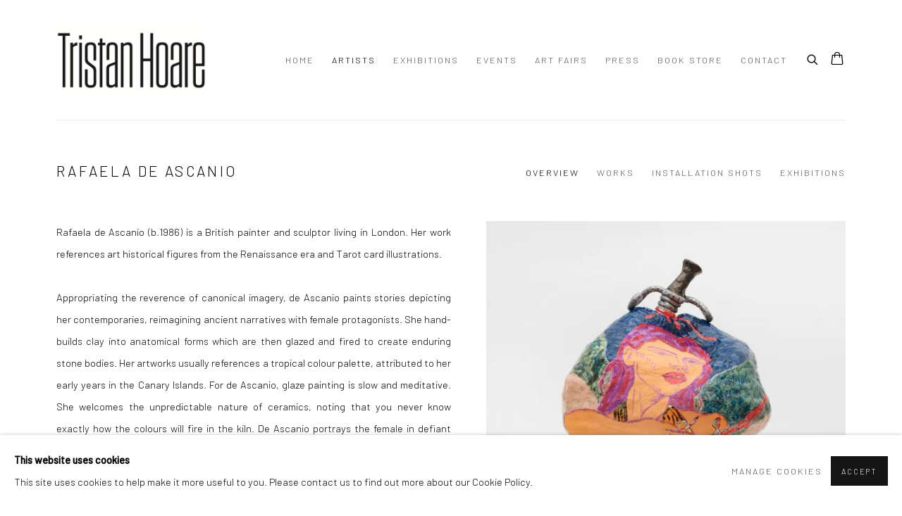

--- FILE ---
content_type: text/html; charset=utf-8
request_url: https://tristanhoaregallery.co.uk/artists/376-rafaela-de-ascanio/overview/
body_size: 9784
content:



                        
    <!DOCTYPE html>
    <!-- Site by Artlogic - https://artlogic.net -->
    <html lang="en">
        <head>
            <meta charset="utf-8">
            <title>Rafaela De Ascanio - Overview | Tristan Hoare Gallery</title>
        <meta property="og:site_name" content="Tristan Hoare Gallery" />
        <meta property="og:title" content="Rafaela De Ascanio - Overview" />
        <meta property="og:description" content="Rafaela de Ascanio (b.1986) is a British painter and sculptor living in London. Her work references art historical figures from the Renaissance era and Tarot card illustrations. Appropriating the reverence of canonical imagery, de Ascanio paints stories depicting her contemporaries, reimagining ancient narratives with female protagonists. She hand-builds clay into..." />
        <meta property="og:image" content="https://artlogic-res.cloudinary.com/w_1200,h_630,c_fill,f_auto,fl_lossy,q_auto/ws-tristanhoaregallery/usr/images/artists/group_images_override/items/8e/8ecd1cc6221a424cbd5e83bcdd878e94/cherry-84.jpg" />
        <meta property="og:image:width" content="1200" />
        <meta property="og:image:height" content="630" />
        <meta property="twitter:card" content="summary_large_image">
        <meta property="twitter:url" content="https://tristanhoaregallery.co.uk/artists/376-rafaela-de-ascanio/overview/">
        <meta property="twitter:title" content="Rafaela De Ascanio - Overview">
        <meta property="twitter:description" content="Rafaela de Ascanio (b.1986) is a British painter and sculptor living in London. Her work references art historical figures from the Renaissance era and Tarot card illustrations. Appropriating the reverence of canonical imagery, de Ascanio paints stories depicting her contemporaries, reimagining ancient narratives with female protagonists. She hand-builds clay into...">
        <meta property="twitter:text:description" content="Rafaela de Ascanio (b.1986) is a British painter and sculptor living in London. Her work references art historical figures from the Renaissance era and Tarot card illustrations. Appropriating the reverence of canonical imagery, de Ascanio paints stories depicting her contemporaries, reimagining ancient narratives with female protagonists. She hand-builds clay into...">
        <meta property="twitter:image" content="https://artlogic-res.cloudinary.com/w_1200,h_630,c_fill,f_auto,fl_lossy,q_auto/ws-tristanhoaregallery/usr/images/artists/group_images_override/items/8e/8ecd1cc6221a424cbd5e83bcdd878e94/cherry-84.jpg">
        <link rel="canonical" href="https://tristanhoaregallery.co.uk/artists/376-rafaela-de-ascanio/overview/" />
        <meta name="google" content="notranslate" />
            <meta name="description" content="Rafaela de Ascanio (b.1986) is a British painter and sculptor living in London. Her work references art historical figures from the Renaissance era and Tarot card illustrations. Appropriating the reverence of canonical imagery, de Ascanio paints stories depicting her contemporaries, reimagining ancient narratives with female protagonists. She hand-builds clay into..." />
            <meta name="publication_date" content="2018-04-27 13:50:01" />
            <meta name="generator" content="Artlogic CMS - https://artlogic.net" />
            
            <meta name="accessibility_version" content="1.1"/>
            
            
                <meta name="viewport" content="width=device-width, minimum-scale=0.5, initial-scale=1.0" />

            

<link rel="icon" href="/images/favicon.ico" type="image/x-icon" />
<link rel="shortcut icon" href="/images/favicon.ico" type="image/x-icon" />

<meta name="application-name" content="Tristan Hoare Gallery"/>
<meta name="msapplication-TileColor" content="#ffffff"/>
            
            
            
                <link rel="stylesheet" media="print" href="/lib/g/2.0/styles/print.css">
                <link rel="stylesheet" media="print" href="/styles/print.css">

            <script>
            (window.Promise && window.Array.prototype.find) || document.write('<script src="/lib/js/polyfill/polyfill_es6.min.js"><\/script>');
            </script>


            
		<link data-context="helper" rel="stylesheet" type="text/css" href="/lib/webfonts/font-awesome/font-awesome-4.6.3/css/font-awesome.min.css?c=27042050002205&g=0db8c630684797ead0914d86a321b3a3"/>
		<link data-context="helper" rel="stylesheet" type="text/css" href="/lib/archimedes/styles/archimedes-frontend-core.css?c=27042050002205&g=0db8c630684797ead0914d86a321b3a3"/>
		<link data-context="helper" rel="stylesheet" type="text/css" href="/lib/archimedes/styles/accessibility.css?c=27042050002205&g=0db8c630684797ead0914d86a321b3a3"/>
		<link data-context="helper" rel="stylesheet" type="text/css" href="/lib/jquery/1.12.4/plugins/jquery.archimedes-frontend-core-plugins-0.1.css?c=27042050002205&g=0db8c630684797ead0914d86a321b3a3"/>
		<link data-context="helper" rel="stylesheet" type="text/css" href="/lib/jquery/1.12.4/plugins/fancybox-2.1.3/jquery.fancybox.css?c=27042050002205&g=0db8c630684797ead0914d86a321b3a3"/>
		<link data-context="helper" rel="stylesheet" type="text/css" href="/lib/jquery/1.12.4/plugins/fancybox-2.1.3/jquery.fancybox.artlogic.css?c=27042050002205&g=0db8c630684797ead0914d86a321b3a3"/>
		<link data-context="helper" rel="stylesheet" type="text/css" href="/lib/jquery/1.12.4/plugins/slick-1.8.1/slick.css?c=27042050002205&g=0db8c630684797ead0914d86a321b3a3"/>
		<link data-context="helper" rel="stylesheet" type="text/css" href="/lib/jquery/plugins/pageload/1.1/jquery.pageload.1.1.css?c=27042050002205&g=0db8c630684797ead0914d86a321b3a3"/>
		<link data-context="helper" rel="stylesheet" type="text/css" href="/core/dynamic_base.css?c=27042050002205&g=0db8c630684797ead0914d86a321b3a3"/>
		<link data-context="helper" rel="stylesheet" type="text/css" href="/core/dynamic_main.css?c=27042050002205&g=0db8c630684797ead0914d86a321b3a3"/>
		<link data-context="helper" rel="stylesheet" type="text/css" href="/core/user_custom.css?c=27042050002205&g=0db8c630684797ead0914d86a321b3a3"/>
		<link data-context="helper" rel="stylesheet" type="text/css" href="/core/dynamic_responsive.css?c=27042050002205&g=0db8c630684797ead0914d86a321b3a3"/>
		<link data-context="helper" rel="stylesheet" type="text/css" href="/lib/webfonts/artlogic-site-icons/artlogic-site-icons-1.0/artlogic-site-icons.css?c=27042050002205&g=0db8c630684797ead0914d86a321b3a3"/>
		<link data-context="helper" rel="stylesheet" type="text/css" href="/lib/jquery/plugins/plyr/3.5.10/plyr.css?c=27042050002205&g=0db8c630684797ead0914d86a321b3a3"/>
		<link data-context="helper" rel="stylesheet" type="text/css" href="/lib/styles/fouc_prevention.css?c=27042050002205&g=0db8c630684797ead0914d86a321b3a3"/>
<!-- add crtical css to improve performance -->
		<script data-context="helper"  src="/lib/jquery/1.12.4/jquery-1.12.4.min.js?c=27042050002205&g=0db8c630684797ead0914d86a321b3a3"></script>
		<script data-context="helper" defer src="/lib/g/2.0/scripts/webpack_import_helpers.js?c=27042050002205&g=0db8c630684797ead0914d86a321b3a3"></script>
		<script data-context="helper" defer src="/lib/jquery/1.12.4/plugins/jquery.browser.min.js?c=27042050002205&g=0db8c630684797ead0914d86a321b3a3"></script>
		<script data-context="helper" defer src="/lib/jquery/1.12.4/plugins/jquery.easing.min.js?c=27042050002205&g=0db8c630684797ead0914d86a321b3a3"></script>
		<script data-context="helper" defer src="/lib/jquery/1.12.4/plugins/jquery.archimedes-frontend-core-plugins-0.1.js?c=27042050002205&g=0db8c630684797ead0914d86a321b3a3"></script>
		<script data-context="helper" defer src="/lib/jquery/1.12.4/plugins/jquery.fitvids.js?c=27042050002205&g=0db8c630684797ead0914d86a321b3a3"></script>
		<script data-context="helper" defer src="/core/dynamic.js?c=27042050002205&g=0db8c630684797ead0914d86a321b3a3"></script>
		<script data-context="helper" defer src="/lib/archimedes/scripts/archimedes-frontend-core.js?c=27042050002205&g=0db8c630684797ead0914d86a321b3a3"></script>
		<script data-context="helper" defer src="/lib/archimedes/scripts/archimedes-frontend-modules.js?c=27042050002205&g=0db8c630684797ead0914d86a321b3a3"></script>
		<script data-context="helper" type="module"  traceurOptions="--async-functions" src="/lib/g/2.0/scripts/galleries_js_loader__mjs.js?c=27042050002205&g=0db8c630684797ead0914d86a321b3a3"></script>
		<script data-context="helper" defer src="/lib/g/2.0/scripts/feature_panels.js?c=27042050002205&g=0db8c630684797ead0914d86a321b3a3"></script>
		<script data-context="helper" defer src="/lib/g/themes/aperture/2.0/scripts/script.js?c=27042050002205&g=0db8c630684797ead0914d86a321b3a3"></script>
		<script data-context="helper" defer src="/lib/archimedes/scripts/json2.js?c=27042050002205&g=0db8c630684797ead0914d86a321b3a3"></script>
		<script data-context="helper" defer src="/lib/archimedes/scripts/shop.js?c=27042050002205&g=0db8c630684797ead0914d86a321b3a3"></script>
		<script data-context="helper" defer src="/lib/archimedes/scripts/recaptcha.js?c=27042050002205&g=0db8c630684797ead0914d86a321b3a3"></script>
            
            

            
                


    <script>
        function get_cookie_preference(category) {
            result = false;
            try {
                var cookie_preferences = localStorage.getItem('cookie_preferences') || "";
                if (cookie_preferences) {
                    cookie_preferences = JSON.parse(cookie_preferences);
                    if (cookie_preferences.date) {
                        var expires_on = new Date(cookie_preferences.date);
                        expires_on.setDate(expires_on.getDate() + 365);
                        console.log('cookie preferences expire on', expires_on.toISOString());
                        var valid = expires_on > new Date();
                        if (valid && cookie_preferences.hasOwnProperty(category) && cookie_preferences[category]) {
                            result = true;
                        }
                    }
                }
            }
            catch(e) {
                console.warn('get_cookie_preference() failed');
                return result;
            }
            return result;
        }

        window.google_analytics_init = function(page){
            var collectConsent = true;
            var useConsentMode = false;
            var analyticsProperties = ['UA-165712960-22'];
            var analyticsCookieType = 'statistics';
            var disableGa = false;
            var sendToArtlogic = true;
            var artlogicProperties = {
                'UA': 'UA-157296318-1',
                'GA': 'G-GLQ6WNJKR5',
            };

            analyticsProperties = analyticsProperties.concat(Object.values(artlogicProperties));

            var uaAnalyticsProperties = analyticsProperties.filter((p) => p.startsWith('UA-'));
            var ga4AnalyticsProperties = analyticsProperties.filter((p) => p.startsWith('G-')).concat(analyticsProperties.filter((p) => p.startsWith('AW-')));

            if (collectConsent) {
                disableGa = !get_cookie_preference(analyticsCookieType);

                for (var i=0; i < analyticsProperties.length; i++){
                    var key = 'ga-disable-' + analyticsProperties[i];

                    window[key] = disableGa;
                }

                if (disableGa) {
                    if (document.cookie.length) {
                        var cookieList = document.cookie.split(/; */);

                        for (var i=0; i < cookieList.length; i++) {
                            var splitCookie = cookieList[i].split('='); //this.split('=');

                            if (splitCookie[0].indexOf('_ga') == 0 || splitCookie[0].indexOf('_gid') == 0 || splitCookie[0].indexOf('__utm') == 0) {
                                //h.deleteCookie(splitCookie[0]);
                                var domain = location.hostname;
                                var cookie_name = splitCookie[0];
                                document.cookie =
                                    cookie_name + "=" + ";path=/;domain="+domain+";expires=Thu, 01 Jan 1970 00:00:01 GMT";
                                // now delete the version without a subdomain
                                domain = domain.split('.');
                                domain.shift();
                                domain = domain.join('.');
                                document.cookie =
                                    cookie_name + "=" + ";path=/;domain="+domain+";expires=Thu, 01 Jan 1970 00:00:01 GMT";
                            }
                        }
                    }
                }
            }

            if (uaAnalyticsProperties.length) {
                (function(i,s,o,g,r,a,m){i['GoogleAnalyticsObject']=r;i[r]=i[r]||function(){
                (i[r].q=i[r].q||[]).push(arguments)},i[r].l=1*new Date();a=s.createElement(o),
                m=s.getElementsByTagName(o)[0];a.async=1;a.src=g;m.parentNode.insertBefore(a,m)
                })(window,document,'script','//www.google-analytics.com/analytics.js','ga');


                if (!disableGa) {
                    var anonymizeIps = false;

                    for (var i=0; i < uaAnalyticsProperties.length; i++) {
                        var propertyKey = '';

                        if (i > 0) {
                            propertyKey = 'tracker' + String(i + 1);
                        }

                        var createArgs = [
                            'create',
                            uaAnalyticsProperties[i],
                            'auto',
                        ];

                        if (propertyKey) {
                            createArgs.push({'name': propertyKey});
                        }

                        ga.apply(null, createArgs);

                        if (anonymizeIps) {
                            ga('set', 'anonymizeIp', true);
                        }

                        var pageViewArgs = [
                            propertyKey ? propertyKey + '.send' : 'send',
                            'pageview'
                        ]

                        if (page) {
                            pageViewArgs.push(page)
                        }

                        ga.apply(null, pageViewArgs);
                    }

                    if (sendToArtlogic) {
                        ga('create', 'UA-157296318-1', 'auto', {'name': 'artlogic_tracker'});

                        if (anonymizeIps) {
                            ga('set', 'anonymizeIp', true);
                        }

                        var pageViewArgs = [
                            'artlogic_tracker.send',
                            'pageview'
                        ]

                        if (page) {
                            pageViewArgs.push(page)
                        }

                        ga.apply(null, pageViewArgs);
                    }
                }
            }

            if (ga4AnalyticsProperties.length) {
                if (!disableGa || useConsentMode) {
                    (function(d, script) {
                        script = d.createElement('script');
                        script.type = 'text/javascript';
                        script.async = true;
                        script.src = 'https://www.googletagmanager.com/gtag/js?id=' + ga4AnalyticsProperties[0];
                        d.getElementsByTagName('head')[0].appendChild(script);
                    }(document));

                    window.dataLayer = window.dataLayer || [];
                    window.gtag = function (){dataLayer.push(arguments);}
                    window.gtag('js', new Date());

                    if (useConsentMode) {
                        gtag('consent', 'default', {
                            'ad_storage': 'denied',
                            'analytics_storage': 'denied',
                            'functionality_storage': 'denied',
                            'personalization_storage': 'denied',
                            'security': 'denied',
                        });

                        if (disableGa) {
                            // If this has previously been granted, it will need set back to denied (ie on cookie change)
                            gtag('consent', 'update', {
                                'analytics_storage': 'denied',
                            });
                        } else {
                            gtag('consent', 'update', {
                                'analytics_storage': 'granted',
                            });
                        }
                    }

                    for (var i=0; i < ga4AnalyticsProperties.length; i++) {
                        window.gtag('config', ga4AnalyticsProperties[i]);
                    }

                }
            }
        }

        var waitForPageLoad = true;

        if (waitForPageLoad) {
            window.addEventListener('load', function() {
                window.google_analytics_init();
                window.archimedes.archimedes_core.analytics.init();
            });
        } else {
            window.google_analytics_init();
        }
    </script>

            
            
            
            <noscript> 
                <style>
                    body {
                        opacity: 1 !important;
                    }
                </style>
            </noscript>
        </head>
        
        
        
        <body class="section-artists page-artists site-responsive responsive-top-size-1023 responsive-nav-slide-nav responsive-nav-side-position-fullscreen responsive-layout-forced-lists responsive-layout-forced-image-lists responsive-layout-forced-tile-lists analytics-track-all-links site-lib-version-2-0 scroll_sub_nav_enabled responsive_src_image_sizing hero_heading_title_position_overlay page-param-376-rafaela-de-ascanio page-param-id-376 page-param-overview page-param-type-artist_id page-param-type-subsection  layout-fixed-header site-type-template pageload-splash-pause pageload-ajax-navigation-active layout-animation-enabled layout-lazyload-enabled" data-viewport-width="1024" data-site-name="tristanhoaregallery" data-connected-db-name="tristanhoaregallery" data-pathname="/artists/376-rafaela-de-ascanio/overview/"
    style="opacity: 0;"

>
            <script>document.getElementsByTagName('body')[0].className+=' browser-js-enabled';</script>
            


            
            






        <div id="responsive_slide_nav_content_wrapper">

    <div id="container">

        
    


    <div class="header-fixed-wrapper header-fixed-wrapper-no-follow">
    <header id="header" class="clearwithin header_fixed header_fixed_no_follow  ">
        <div class="inner clearwithin">

            


<div id="logo" class=" user-custom-logo-image"><a href="/">Tristan Hoare Gallery</a></div>


            
                <div id="skiplink-container">
                    <div>
                        <a href="#main_content" class="skiplink">Skip to main content</a>
                    </div>
                </div>
            
        
            <div class="header-ui-wrapper">

                    <div id="responsive_slide_nav_wrapper" class="mobile_menu_align_center" data-nav-items-animation-delay>
                        <div id="responsive_slide_nav_wrapper_inner" data-responsive-top-size=1023>
                        
                            <nav id="top_nav" aria-label="Main site" class="navigation noprint clearwithin">
                                
<div id="top_nav_reveal" class="hidden"><ul><li><a href="#" role="button" aria-label="Close">Menu</a></li></ul></div>

        <ul class="topnav">
		<li class="topnav-filepath- topnav-label-home topnav-id-1"><a href="/" aria-label="Link to Tristan Hoare Gallery Home page">Home</a></li>
		<li class="topnav-filepath-artists topnav-label-artists topnav-id-11 active"><a href="/artists/" aria-label="Link to Tristan Hoare Gallery Artists page (current nav item)">Artists</a></li>
		<li class="topnav-filepath-exhibitions topnav-label-exhibitions topnav-id-13"><a href="/exhibitions/" aria-label="Link to Tristan Hoare Gallery Exhibitions page">Exhibitions</a></li>
		<li class="topnav-filepath-events topnav-label-events topnav-id-14"><a href="/events/" aria-label="Link to Tristan Hoare Gallery Events page">Events</a></li>
		<li class="topnav-filepath-art-fairs topnav-label-art-fairs topnav-id-26"><a href="/art-fairs/" aria-label="Link to Tristan Hoare Gallery Art Fairs page">Art Fairs</a></li>
		<li class="topnav-filepath-press topnav-label-press topnav-id-18"><a href="/press/" aria-label="Link to Tristan Hoare Gallery Press page">Press</a></li>
		<li class="topnav-filepath-publications topnav-label-book-store topnav-id-16"><a href="/publications/" aria-label="Link to Tristan Hoare Gallery Book Store page">Book Store</a></li>
		<li class="topnav-filepath-contact topnav-label-contact topnav-id-20 last"><a href="/contact/" aria-label="Link to Tristan Hoare Gallery Contact page">Contact</a></li>
	</ul>


                                
                                



                                
                                    <div id="topnav_search" class="header_quick_search noprint">
                                        <form method="get" action="/search/" id="topnav_search_form">
                                            <input id="topnav_search_field" type="text" class="header_quicksearch_field inputField" aria-label="Search" data-default-value="Search" value="" name="search" />
                                                <a href="javascript:void(0)" id="topnav_search_btn" class="header_quicksearch_btn link" aria-label="Submit search" role="button"><i class="quicksearch-icon"></i></a>
                                            <input type="submit" class="nojsSubmit" aria-label="Submit search" value="Go" style="display: none;" />
                                        </form>
                                    </div>
                            </nav>
                        
                        </div>
                    </div>
                

                <div class="header-icons-wrapper  active cart-icon-active">
                    
                    
                        <div id="header_quick_search" class="header_quick_search noprint header_quick_search_reveal">
                            <form method="get" action="/search/" id="header_quicksearch_form">
                                <input id="header_quicksearch_field" type="text" class="header_quicksearch_field inputField" aria-label="Submit" data-default-value="Search" value="" name="search" placeholder="Search" />
                                <a href="javascript:void(0)" id="header_quicksearch_btn" class="header_quicksearch_btn link" aria-label="Submit search"><i class="quicksearch-icon"></i></a>
                                <input type="submit" class="nojsSubmit" value="Go" aria-label="Submit search" style="display: none;" />
                            </form>
                        </div>

                        



<!--excludeindexstart-->
<div id="store_cart_widget" class="">
    <div class="store_cart_widget_inner">
        <div id="scw_heading"><a href="/store/basket/" class="scw_checkout_link">Cart</a></div>
        <div id="scw_items">
            <a href="/store/basket/" aria-label="Your store basket is empty" data-currency="&pound;">
                <span class="scw_total_items"><span class="scw_total_count">0</span><span class="scw_total_items_text"> items</span></span>
               

                    <span class="scw_total_price">
                        <span class="scw_total_price_currency widget_currency">&pound;</span>
                        <span class="scw_total_price_amount widget_total_price" 
                                data-cart_include_vat_in_price="False" 
                                data-total_price_without_vat_in_base_currency="0" 
                                data-total_price_with_vat_in_base_currency="0"
                                data-conversion_rate='{"GBP": {"conversion_rate": 1, "name": "&pound;", "stripe_code": "gbp"}}'
                                data-count="0">
                        </span>
                    </span>
      
                
            </a>
        </div>
        <div id="scw_checkout">
            <div class="scw_checkout_button"><a href="/store/basket/" class="scw_checkout_link">Checkout</a></div>
        </div>
            <div id="scw_popup" class="hidden scw_popup_always_show">
                <div id="scw_popup_inner">
                    <h3>Item added to cart</h3>
                    <div id="scw_popup_buttons_container">
                        <div class="button"><a href="/store/basket/">View cart & checkout</a></div>
                        <div id="scw_popup_close" class="link"><a href="#">Continue shopping</a></div>
                    </div>
                    <div class="clear"></div>
                </div>
            </div>
        
    </div>
</div>
<!--excludeindexend-->

                    
     
                        <div id="slide_nav_reveal" tabindex="0" role="button">Menu</div>
                </div>
                
                

                



                

                
            </div>
        </div>
        



    </header>
    </div>



        

        <div id="main_content" role="main" class="clearwithin">
            <!--contentstart-->
            







    


<div class="subsection-artist-detail-page subsection-wrapper-overview record-content-short-bio record-content-group-images-override "
     data-search-record-type="artists" data-search-record-id="376">

    <div class="artist-header heading_wrapper clearwithin">

            
            <div class="h1_wrapper ">
                

                <h1 class="has_subnav" data-onclick-url="/artists/376/">
                    Rafaela De Ascanio
                </h1>
            </div>

            






    <div id="sub_nav" class="navigation  noprint clearwithin" role="navigation" aria-label="Artist sections">
        
        <ul>
            
            
                
                    
                    <li id="sub-item-overview" class="active first">
                                
                                <a href="/artists/376-rafaela-de-ascanio/overview/"  data-subsection-type="overview" aria-label="Link to Rafaela De Ascanio Overview (current nav item)">Overview</a>
                    </li>
                    
                    
                    <li id="sub-item-works" class="">
                                
                                <a href="/artists/376-rafaela-de-ascanio/works/"  data-subsection-type="works" aria-label="Link to Rafaela De Ascanio Works">Works</a>
                    </li>
                    
                    
                    <li id="sub-item-installation-shots" class="">
                                
                                <a href="/artists/376-rafaela-de-ascanio/installation_shots/"  data-subsection-type="installation_shots" aria-label="Link to Rafaela De Ascanio Installation shots">Installation shots</a>
                    </li>
                    
                    
                    <li id="sub-item-exhibitions" class="">
                                
                                <a href="/artists/376-rafaela-de-ascanio/exhibitions/"  data-subsection-type="exhibitions" aria-label="Link to Rafaela De Ascanio Exhibitions">Exhibitions</a>
                    </li>
                    
            
        </ul>
    </div>
    <div class="sub_nav_clear clear"></div>

            


    </div>


    <div id="content" class="clearwithin">



                    



<div class="subsection-overview clearwithin ">
        <div  class="sidebar clearwithin">

            




    

    <div class="image restricted-image-container lazyload_disable_min_height image-is-cropped " data-width="5000" data-height="5000">
            <a href="/artists/376/works/">
                <span class="screen-reader-only">View works.</span>
        <span class="object-fit-container"><img src="[data-uri]" class="object-fit-cover"  data-responsive-src="{'750': 'https://artlogic-res.cloudinary.com/w_750,c_limit,f_auto,fl_lossy,q_auto/ws-tristanhoaregallery/usr/images/artists/group_images_override/items/8e/8ecd1cc6221a424cbd5e83bcdd878e94/cherry-84.jpg', '850': 'https://artlogic-res.cloudinary.com/w_850,c_limit,f_auto,fl_lossy,q_auto/ws-tristanhoaregallery/usr/images/artists/group_images_override/items/8e/8ecd1cc6221a424cbd5e83bcdd878e94/cherry-84.jpg', '2400': 'https://artlogic-res.cloudinary.com/w_2400,c_limit,f_auto,fl_lossy,q_auto/ws-tristanhoaregallery/usr/images/artists/group_images_override/items/8e/8ecd1cc6221a424cbd5e83bcdd878e94/cherry-84.jpg', '1600': 'https://artlogic-res.cloudinary.com/w_1600,c_limit,f_auto,fl_lossy,q_auto/ws-tristanhoaregallery/usr/images/artists/group_images_override/items/8e/8ecd1cc6221a424cbd5e83bcdd878e94/cherry-84.jpg', '1200': 'https://artlogic-res.cloudinary.com/w_1200,c_limit,f_auto,fl_lossy,q_auto/ws-tristanhoaregallery/usr/images/artists/group_images_override/items/8e/8ecd1cc6221a424cbd5e83bcdd878e94/cherry-84.jpg', '345': 'https://artlogic-res.cloudinary.com/w_345,c_limit,f_auto,fl_lossy,q_auto/ws-tristanhoaregallery/usr/images/artists/group_images_override/items/8e/8ecd1cc6221a424cbd5e83bcdd878e94/cherry-84.jpg', '470': 'https://artlogic-res.cloudinary.com/w_470,c_limit,f_auto,fl_lossy,q_auto/ws-tristanhoaregallery/usr/images/artists/group_images_override/items/8e/8ecd1cc6221a424cbd5e83bcdd878e94/cherry-84.jpg', '3000': 'https://artlogic-res.cloudinary.com/w_3000,c_limit,f_auto,fl_lossy,q_auto/ws-tristanhoaregallery/usr/images/artists/group_images_override/items/8e/8ecd1cc6221a424cbd5e83bcdd878e94/cherry-84.jpg', '650': 'https://artlogic-res.cloudinary.com/w_650,c_limit,f_auto,fl_lossy,q_auto/ws-tristanhoaregallery/usr/images/artists/group_images_override/items/8e/8ecd1cc6221a424cbd5e83bcdd878e94/cherry-84.jpg', '2600': 'https://artlogic-res.cloudinary.com/w_2600,c_limit,f_auto,fl_lossy,q_auto/ws-tristanhoaregallery/usr/images/artists/group_images_override/items/8e/8ecd1cc6221a424cbd5e83bcdd878e94/cherry-84.jpg', '2800': 'https://artlogic-res.cloudinary.com/w_2800,c_limit,f_auto,fl_lossy,q_auto/ws-tristanhoaregallery/usr/images/artists/group_images_override/items/8e/8ecd1cc6221a424cbd5e83bcdd878e94/cherry-84.jpg', '1400': 'https://artlogic-res.cloudinary.com/w_1400,c_limit,f_auto,fl_lossy,q_auto/ws-tristanhoaregallery/usr/images/artists/group_images_override/items/8e/8ecd1cc6221a424cbd5e83bcdd878e94/cherry-84.jpg', '1000': 'https://artlogic-res.cloudinary.com/w_1000,c_limit,f_auto,fl_lossy,q_auto/ws-tristanhoaregallery/usr/images/artists/group_images_override/items/8e/8ecd1cc6221a424cbd5e83bcdd878e94/cherry-84.jpg'}"  data-src="https://artlogic-res.cloudinary.com/w_800,h_800,c_limit,f_auto,fl_lossy,q_auto/ws-tristanhoaregallery/usr/images/artists/group_images_override/items/8e/8ecd1cc6221a424cbd5e83bcdd878e94/cherry-84.jpg" alt="Rosalía (2023). Glazed earthenware with platinum lustre"  /></span>

            </a>
    </div>
        <div class="caption">Rosalía (2023). Glazed earthenware with platinum lustre</div>

    <div class="divider inner"></div>

        <div class="link view_works noprint"><a href="/artists/376/works/">View works</a></div>


                



    <script>
        var addthis_config = {
            data_track_addressbar: false,
            services_exclude: 'print, gmail, stumbleupon, more, google',
            ui_click: true, data_ga_tracker: 'UA-165712960-22',
            data_ga_property: 'UA-165712960-22',
            data_ga_social: true,
            ui_use_css: true,
            data_use_cookies_ondomain: false,
            data_use_cookies: false
        };

    </script>
    <div class="social_sharing_wrap not-prose clearwithin">


        

        

        <div class="link share_link popup_vertical_link  retain_dropdown_dom_position" data-link-type="share_link">
            <a href="#" role="button" aria-haspopup="true" aria-expanded="false">Share</a>

                
                <div id="social_sharing" class="social_sharing popup_links_parent">
                <div id="relative_social_sharing" class="relative_social_sharing">
                <div id="social_sharing_links" class="social_sharing_links popup_vertical dropdown_closed addthis_toolbox popup_links">
                        <ul>
                        
                            
                                <li class="social_links_item">
                                    <a href="https://www.facebook.com/sharer.php?u=http://tristanhoaregallery.co.uk/artists/376-rafaela-de-ascanio/overview/" target="_blank" class="addthis_button_facebook">
                                        <span class="add_this_social_media_icon facebook"></span>Facebook
                                    </a>
                                </li>
                            
                                <li class="social_links_item">
                                    <a href="https://x.com/share?url=http://tristanhoaregallery.co.uk/artists/376-rafaela-de-ascanio/overview/" target="_blank" class="addthis_button_x">
                                        <span class="add_this_social_media_icon x"></span>X
                                    </a>
                                </li>
                            
                                <li class="social_links_item">
                                    <a href="https://www.pinterest.com/pin/create/button/?url=https%3A//tristanhoaregallery.co.uk/artists/376-rafaela-de-ascanio/overview/&media=https%3A//artlogic-res.cloudinary.com/f_auto%2Cfl_lossy%2Cq_auto/ws-tristanhoaregallery/usr/images/artists/group_images_override/items/8e/8ecd1cc6221a424cbd5e83bcdd878e94/cherry-84.jpg&description=Rafaela%20De%20Ascanio%20-%20Overview" target="_blank" class="addthis_button_pinterest_share">
                                        <span class="add_this_social_media_icon pinterest"></span>Pinterest
                                    </a>
                                </li>
                            
                                <li class="social_links_item">
                                    <a href="https://www.tumblr.com/share/link?url=http://tristanhoaregallery.co.uk/artists/376-rafaela-de-ascanio/overview/" target="_blank" class="addthis_button_tumblr">
                                        <span class="add_this_social_media_icon tumblr"></span>Tumblr
                                    </a>
                                </li>
                            
                                <li class="social_links_item">
                                    <a href="mailto:?subject=Rafaela%20De%20Ascanio%20-%20Overview&body= http://tristanhoaregallery.co.uk/artists/376-rafaela-de-ascanio/overview/" target="_blank" class="addthis_button_email">
                                        <span class="add_this_social_media_icon email"></span>Email
                                    </a>
                                </li>
                        </ul>
                </div>
                </div>
                </div>
                
        

        </div>



    </div>

        </div>

        <div  class="prose content_module">
        <div id="bio" class="bio prose"><div style="text-align: justify;">Rafaela de Ascanio (b.1986) is a British painter and sculptor living in London. Her work references art historical figures from the Renaissance era and Tarot card illustrations.</div>
<div style="text-align: justify;">&nbsp;</div>
<div style="text-align: justify;">Appropriating the reverence of canonical imagery, de Ascanio paints stories depicting her contemporaries, reimagining ancient narratives with female protagonists.&nbsp;She hand-builds clay into anatomical forms which are then glazed and fired to create&nbsp;enduring stone bodies. Her artworks usually references a tropical colour palette, attributed to her early years in the Canary Islands. For de Ascanio, glaze painting is slow and meditative. She welcomes the unpredictable nature of ceramics, noting that you never know exactly how the colours will fire in the kiln. De Ascanio portrays the female in defiant guises, empowering both her and the viewer. Images emerge from autobiographical events, fantastical symbols from sci-fi film and literature, esoteric pagan practices, and &lsquo;fire and brimstone&rsquo; altarpieces.&nbsp;</div>
<div style="text-align: justify;">&nbsp;</div>
<div style="text-align: justify;">
<p><span>In de Ascanio&rsquo;s new body of work, created in response to her recent exhibition <em>Sexing the Cherry</em>, colourful sculptures and tapestries delved deep into the world of Jeanette Winterson&rsquo;s novel, exploring &ldquo;the tensions within female idolatry, from the monotheist Minoan snake goddess to pop queens Bjork and Rosal&iacute;a.&rdquo; Using experimental glazes and lustres, de Ascanio sculpted her own Twelve Dancing Princesses, splicing art historical tropes and symbolism from Renaissance tarot cards, with iconic imagery from the films of Robert Rodriguez, Matteo Garrone, and cult music videos.&nbsp; Her tropical colour palette barely concealed heavier themes which emerged; cultural confrontations and females holding positions of dominance, threatening the status quo. </span></p>
<p>&nbsp;</p>
<p><span>De Ascanio&rsquo;s painting practice found its way into large-scale tapestries which adorned the gallery&rsquo;s walls, woven into life from works on paper which act as sketches for her ceramic sculptures. A beating heart, a double headed bull/cow hybrid, a sphinx and a voluptuous female torso are all but a teaser of the variety of sculptural shapes in which de Ascanio manifested her contemporary princesses.</span></p>
</div>
<div style="text-align: justify;">&nbsp;</div>
<div style="text-align: justify;">De Ascanio studied at Central Saint Martins (2006), The Courtauld Institute of Art (MA, 2010) and Turps Banana Painting Programme (2019). Recent exhibitions include two-person shows at Aindrea Contemporary, London in 2019 and LAMB Gallery, London in 2018. She has also performed at the Tate (2017) and Peckham Festival (2016).</div></div>


        
                <div class="divider"></div> 
                    
    
                        <div class="cv">
                            <div class="link"><a href="/usr/library/documents/main/artists/376/rafaela-de-ascanio.pdf" target="_blank">Rafaela De Ascanio CV <span class="screen-reader-only"> (PDF, opens in a new tab.)</span></a></div>
                        </div>
                <div class="divider"></div> 
        



            



        </div>
</div>




    


    </div>

    


</div>



            <!--contentend-->
        </div>

        


            
                

























<div id="footer" role="contentinfo" class="">
    <div class="inner">
            
    <div class="copyright">
            
    <div class="small-links-container">
            <div class="cookie_notification_preferences"><a href="javascript:void(0)" role="button" class="link-no-ajax">Manage cookies</a></div>



    </div>

        <div id="copyright" class="noprint">
            <div class="copyright-text">
                    Copyright &copy; 2026 Tristan Hoare Gallery
            </div>
                
        
        <div id="artlogic" class="noprint"><a href="https://artlogic.net/" target="_blank" rel="noopener noreferrer">
                Site by Artlogic
        </a></div>

        </div>
        
    </div>

            

            

            
    
        <div id="social_links" class="clearwithin">
            <div id="instagram" class="social_links_item"><a href="https://www.instagram.com/tristanhoare/" class=""><span class="social_media_icon instagram"></span>Instagram<span class="screen-reader-only">, opens in a new tab.</span></a></div><div id="ocula" class="social_links_item"><a href="https://ocula.com/art-galleries/tristan-hoare-gallery/" class=""><span class="social_media_icon ocula"></span>Ocula<span class="screen-reader-only">, opens in a new tab.</span></a></div><div id="email" class="social_links_item"><a href="/contact/form/" class="link-no-ajax"><span class="social_media_icon email"></span>Send an email</a></div>
        </div>

            

            

        <div class="clear"></div>
    </div>
</div>
        <div class="clear"></div>

            <div id="cookie_notification" role="region" aria-label="Cookie banner" data-mode="consent" data-cookie-notification-settings="">
    <div class="inner">
        <div id="cookie_notification_message" class="prose">
                <p><strong>This website uses cookies</strong><br>This site uses cookies to help make it more useful to you. Please contact us to find out more about our Cookie Policy.</p>
        </div>
        <div id="cookie_notification_preferences" class="link"><a href="javascript:;" role="button">Manage cookies</a></div>
        <div id="cookie_notification_accept" class="button"><a href="javascript:;" role="button">Accept</a></div>

    </div>
</div>
    <div id="manage_cookie_preferences_popup_container">
        <div id="manage_cookie_preferences_popup_overlay"></div>
        <div id="manage_cookie_preferences_popup_inner">
            <div id="manage_cookie_preferences_popup_box" role="dialog" aria-modal="true" aria-label="Cookie preferences">
                <div id="manage_cookie_preferences_close_popup_link" class="close">
                    <a href="javascript:;" role="button" aria-label="close">
                        <svg width="20px" height="20px" viewBox="0 0 488 488" version="1.1" xmlns="http://www.w3.org/2000/svg" xmlns:xlink="http://www.w3.org/1999/xlink" aria-hidden="true">
                            <g id="Page-1" stroke="none" stroke-width="1" fill="none" fill-rule="evenodd">
                                <g id="close" fill="#5D5D5D" fill-rule="nonzero">
                                    <polygon id="Path" points="488 468 468 488 244 264 20 488 0 468 224 244 0 20 20 0 244 224 468 0 488 20 264 244"></polygon>
                                </g>
                            </g>
                        </svg>
                    </a>
                </div>
                <h2>Cookie preferences</h2>
                    <p>Check the boxes for the cookie categories you allow our site to use</p>
                
                <div id="manage_cookie_preferences_form_wrapper">
                    <div class="form form_style_simplified">

                        <form id="cookie_preferences_form">
                            <fieldset>
                                <legend class="visually-hidden">Cookie options</legend>
                                <div>
                                    <label><input type="checkbox" name="essential" disabled checked value="1"> Strictly necessary</label>
                                    <div class="note">Required for the website to function and cannot be disabled.</div>
                                </div>
                                <div>
                                    <label><input type="checkbox" name="functionality"  value="1"> Preferences and functionality</label>
                                    <div class="note">Improve your experience on the website by storing choices you make about how it should function.</div>
                                </div>
                                <div>
                                    <label><input type="checkbox" name="statistics"  value="1"> Statistics</label>
                                    <div class="note">Allow us to collect anonymous usage data in order to improve the experience on our website.</div>
                                </div>
                                <div>
                                    <label><input type="checkbox" name="marketing"  value="1"> Marketing</label>
                                    <div class="note">Allow us to identify our visitors so that we can offer personalised, targeted marketing.</div>
                                </div>
                            </fieldset>
                            
                            <div class="button">
                                <a href="javascript:;" id="cookie_preferences_form_submit" role="button">Save preferences</a>
                            </div>
                        </form>

                    </div>
                </div>
            </div>
        </div>
    </div>

        






    </div>

        </div>




            
            
                





            
            
        <!-- sentry-verification-string -->
    <!--  -->
</body>
    </html>




--- FILE ---
content_type: text/css; charset=utf-8
request_url: https://tristanhoaregallery.co.uk/core/dynamic_base.css?c=27042050002205&g=0db8c630684797ead0914d86a321b3a3
body_size: 215
content:



    
	/* Gallery core base.css */

	@import url(/lib/g/2.0/styles/base.css?c=27042050002205&g=0db8c630684797ead0914d86a321b3a3);


	/* Theme base.css (gallery template websites) */

	@import url(/lib/g/themes/aperture/2.0/styles/base.css?c=27042050002205&g=0db8c630684797ead0914d86a321b3a3);


/* Local site base.css */

    @import url(/styles/base.css?c=27042050002205&g=0db8c630684797ead0914d86a321b3a3);

    @import url(/core/user_custom.css?c=27042050002205&g=0db8c630684797ead0914d86a321b3a3);


--- FILE ---
content_type: text/css; charset=utf-8
request_url: https://tristanhoaregallery.co.uk/core/dynamic_main.css?c=27042050002205&g=0db8c630684797ead0914d86a321b3a3
body_size: 218
content:



	/* Core layout styles */
	@import url(/lib/g/2.0/styles/layout.css?c=27042050002205&g=0db8c630684797ead0914d86a321b3a3);
	
	

		/* Theme main.css (gallery template websites) */
		@import url(/lib/g/themes/aperture/2.0/styles/layout.css?c=27042050002205&g=0db8c630684797ead0914d86a321b3a3);
	
	/* Theme preset */
		
	
	

/* Website main.css */
	@import url(/styles/main.css?c=27042050002205&g=0db8c630684797ead0914d86a321b3a3);







--- FILE ---
content_type: text/javascript
request_url: https://tristanhoaregallery.co.uk/lib/g/2.0/scripts/artlogic_modules/plugins/jquery.cycle2.min.js
body_size: 7256
content:
/*!
* jQuery Cycle2; build: v20131022
* http://jquery.malsup.com/cycle2/
* Copyright (c) 2013 M. Alsup; Dual licensed: MIT/GPL
*/
/*! core engine; version: 20131003 */
export default (function() {
 (function (e) { "use strict"; function t(e) { return (e || "").toLowerCase() } var i = "20131003"; e.fn.cycle = function (i) { var n; return 0 !== this.length || e.isReady ? this.each(function () { var n, s, o, c, r = e(this), l = e.fn.cycle.log; if (!r.data("cycle.opts")) { (r.data("cycle-log") === !1 || i && i.log === !1 || s && s.log === !1) && (l = e.noop), l("--c2 init--"), n = r.data(); for (var a in n) n.hasOwnProperty(a) && /^cycle[A-Z]+/.test(a) && (c = n[a], o = a.match(/^cycle(.*)/)[1].replace(/^[A-Z]/, t), l(o + ":", c, "(" + typeof c + ")"), n[o] = c); s = e.extend({}, e.fn.cycle.defaults, n, i || {}), s.timeoutId = 0, s.paused = s.paused || !1, s.container = r, s._maxZ = s.maxZ, s.API = e.extend({ _container: r }, e.fn.cycle.API), s.API.log = l, s.API.trigger = function (e, t) { return s.container.trigger(e, t), s.API }, r.data("cycle.opts", s), r.data("cycle.API", s.API), s.API.trigger("cycle-bootstrap", [s, s.API]), s.API.addInitialSlides(), s.API.preInitSlideshow(), s.slides.length && s.API.initSlideshow() } }) : (n = { s: this.selector, c: this.context }, e.fn.cycle.log("requeuing slideshow (dom not ready)"), e(function () { e(n.s, n.c).cycle(i) }), this) }, e.fn.cycle.API = { opts: function () { return this._container.data("cycle.opts") }, addInitialSlides: function () { var t = this.opts(), i = t.slides; t.slideCount = 0, t.slides = e(), i = i.jquery ? i : t.container.find(i), t.random && i.sort(function () { return Math.random() - .5 }), t.API.add(i) }, preInitSlideshow: function () { var t = this.opts(); t.API.trigger("cycle-pre-initialize", [t]); var i = e.fn.cycle.transitions[t.fx]; i && e.isFunction(i.preInit) && i.preInit(t), t._preInitialized = !0 }, postInitSlideshow: function () { var t = this.opts(); t.API.trigger("cycle-post-initialize", [t]); var i = e.fn.cycle.transitions[t.fx]; i && e.isFunction(i.postInit) && i.postInit(t) }, initSlideshow: function () { var t, i = this.opts(), n = i.container; i.API.calcFirstSlide(), "static" == i.container.css("position") && i.container.css("position", "relative"), e(i.slides[i.currSlide]).css("opacity", 1).show(), i.API.stackSlides(i.slides[i.currSlide], i.slides[i.nextSlide], !i.reverse), i.pauseOnHover && (i.pauseOnHover !== !0 && (n = e(i.pauseOnHover)), n.hover(function () { i.API.pause(!0) }, function () { i.API.resume(!0) })), i.timeout && (t = i.API.getSlideOpts(i.currSlide), i.API.queueTransition(t, t.timeout + i.delay)), i._initialized = !0, i.API.updateView(!0), i.API.trigger("cycle-initialized", [i]), i.API.postInitSlideshow() }, pause: function (t) { var i = this.opts(), n = i.API.getSlideOpts(), s = i.hoverPaused || i.paused; t ? i.hoverPaused = !0 : i.paused = !0, s || (i.container.addClass("cycle-paused"), i.API.trigger("cycle-paused", [i]).log("cycle-paused"), n.timeout && (clearTimeout(i.timeoutId), i.timeoutId = 0, i._remainingTimeout -= e.now() - i._lastQueue, (0 > i._remainingTimeout || isNaN(i._remainingTimeout)) && (i._remainingTimeout = void 0))) }, resume: function (e) { var t = this.opts(), i = !t.hoverPaused && !t.paused; e ? t.hoverPaused = !1 : t.paused = !1, i || (t.container.removeClass("cycle-paused"), 0 === t.slides.filter(":animated").length && t.API.queueTransition(t.API.getSlideOpts(), t._remainingTimeout), t.API.trigger("cycle-resumed", [t, t._remainingTimeout]).log("cycle-resumed")) }, add: function (t, i) { var n, s = this.opts(), o = s.slideCount, c = !1; "string" == e.type(t) && (t = e.trim(t)), e(t).each(function () { var t, n = e(this); i ? s.container.prepend(n) : s.container.append(n), s.slideCount++, t = s.API.buildSlideOpts(n), s.slides = i ? e(n).add(s.slides) : s.slides.add(n), s.API.initSlide(t, n, --s._maxZ), n.data("cycle.opts", t), s.API.trigger("cycle-slide-added", [s, t, n]) }), s.API.updateView(!0), c = s._preInitialized && 2 > o && s.slideCount >= 1, c && (s._initialized ? s.timeout && (n = s.slides.length, s.nextSlide = s.reverse ? n - 1 : 1, s.timeoutId || s.API.queueTransition(s)) : s.API.initSlideshow()) }, calcFirstSlide: function () { var e, t = this.opts(); e = parseInt(t.startingSlide || 0, 10), (e >= t.slides.length || 0 > e) && (e = 0), t.currSlide = e, t.reverse ? (t.nextSlide = e - 1, 0 > t.nextSlide && (t.nextSlide = t.slides.length - 1)) : (t.nextSlide = e + 1, t.nextSlide == t.slides.length && (t.nextSlide = 0)) }, calcNextSlide: function () { var e, t = this.opts(); t.reverse ? (e = 0 > t.nextSlide - 1, t.nextSlide = e ? t.slideCount - 1 : t.nextSlide - 1, t.currSlide = e ? 0 : t.nextSlide + 1) : (e = t.nextSlide + 1 == t.slides.length, t.nextSlide = e ? 0 : t.nextSlide + 1, t.currSlide = e ? t.slides.length - 1 : t.nextSlide - 1) }, calcTx: function (t, i) { var n, s = t; return i && s.manualFx && (n = e.fn.cycle.transitions[s.manualFx]), n || (n = e.fn.cycle.transitions[s.fx]), n || (n = e.fn.cycle.transitions.fade, s.API.log('Transition "' + s.fx + '" not found.  Using fade.')), n }, prepareTx: function (e, t) { var i, n, s, o, c, r = this.opts(); try { return 2 > r.slideCount ? (r.timeoutId = 0, void 0) : (!e || r.busy && !r.manualTrump || (r.API.stopTransition(), r.busy = !1, clearTimeout(r.timeoutId), r.timeoutId = 0), r.busy || (0 !== r.timeoutId || e) && (n = r.slides[r.currSlide], s = r.slides[r.nextSlide], o = r.API.getSlideOpts(r.nextSlide), c = r.API.calcTx(o, e), r._tx = c, e && void 0 !== o.manualSpeed && (o.speed = o.manualSpeed), r.nextSlide != r.currSlide && (e || !r.paused && !r.hoverPaused && r.timeout) ? (r.API.trigger("cycle-before", [o, n, s, t]), c.before && c.before(o, n, s, t), i = function () { r.busy = !1, r.container.data("cycle.opts") && (c.after && c.after(o, n, s, t), r.API.trigger("cycle-after", [o, n, s, t]), r.API.queueTransition(o), r.API.updateView(!0)) }, r.busy = !0, c.transition ? c.transition(o, n, s, t, i) : r.API.doTransition(o, n, s, t, i), r.API.calcNextSlide(), r.API.updateView()) : r.API.queueTransition(o)), void 0) } catch (e) { console.log(e) } }, doTransition: function (t, i, n, s, o) { var c = t, r = e(i), l = e(n), a = function () { l.animate(c.animIn || { opacity: 1 }, c.speed, c.easeIn || c.easing, o) }; l.css(c.cssBefore || {}), r.animate(c.animOut || {}, c.speed, c.easeOut || c.easing, function () { r.css(c.cssAfter || {}), c.sync || a() }), c.sync && a() }, queueTransition: function (t, i) { var n = this.opts(), s = void 0 !== i ? i : t.timeout; return 0 === n.nextSlide && 0 === --n.loop ? (n.API.log("terminating; loop=0"), n.timeout = 0, s ? setTimeout(function () { n.API.trigger("cycle-finished", [n]) }, s) : n.API.trigger("cycle-finished", [n]), n.nextSlide = n.currSlide, void 0) : (s && (n._lastQueue = e.now(), void 0 === i && (n._remainingTimeout = t.timeout), n.paused || n.hoverPaused || (n.timeoutId = setTimeout(function () { n.API.prepareTx(!1, !n.reverse) }, s))), void 0) }, stopTransition: function () { var e = this.opts(); e.slides.filter(":animated").length && (e.slides.stop(!1, !0), e.API.trigger("cycle-transition-stopped", [e])), e._tx && e._tx.stopTransition && e._tx.stopTransition(e) }, advanceSlide: function (e) { var t = this.opts(); return clearTimeout(t.timeoutId), t.timeoutId = 0, t.nextSlide = t.currSlide + e, 0 > t.nextSlide ? t.nextSlide = t.slides.length - 1 : t.nextSlide >= t.slides.length && (t.nextSlide = 0), t.API.prepareTx(!0, e >= 0), !1 }, buildSlideOpts: function (i) { var n, s, o = this.opts(), c = i.data() || {}; for (var r in c) c.hasOwnProperty(r) && /^cycle[A-Z]+/.test(r) && (n = c[r], s = r.match(/^cycle(.*)/)[1].replace(/^[A-Z]/, t), o.API.log("[" + (o.slideCount - 1) + "]", s + ":", n, "(" + typeof n + ")"), c[s] = n); c = e.extend({}, e.fn.cycle.defaults, o, c), c.slideNum = o.slideCount; try { delete c.API, delete c.slideCount, delete c.currSlide, delete c.nextSlide, delete c.slides } catch (l) { } return c }, getSlideOpts: function (t) { var i = this.opts(); void 0 === t && (t = i.currSlide); var n = i.slides[t], s = e(n).data("cycle.opts"); return e.extend({}, i, s) }, initSlide: function (t, i, n) { var s = this.opts(); i.css(t.slideCss || {}), n > 0 && i.css("zIndex", n), isNaN(t.speed) && (t.speed = e.fx.speeds[t.speed] || e.fx.speeds._default), t.sync || (t.speed = t.speed / 2), i.addClass(s.slideClass) }, updateView: function (e, t) { var i = this.opts(); if (i._initialized) { var n = i.API.getSlideOpts(), s = i.slides[i.currSlide]; !e && t !== !0 && (i.API.trigger("cycle-update-view-before", [i, n, s]), 0 > i.updateView) || (i.slideActiveClass && i.slides.removeClass(i.slideActiveClass).eq(i.currSlide).addClass(i.slideActiveClass), e && i.hideNonActive && i.slides.filter(":not(." + i.slideActiveClass + ")").hide(), 0 === i.updateView && setTimeout(function () { i.API.trigger("cycle-update-view", [i, n, s, e]) }, n.speed / (i.sync ? 2 : 1)), 0 !== i.updateView && i.API.trigger("cycle-update-view", [i, n, s, e]), e && i.API.trigger("cycle-update-view-after", [i, n, s])) } }, getComponent: function (t) { var i = this.opts(), n = i[t]; return "string" == typeof n ? /^\s*[\>|\+|~]/.test(n) ? i.container.find(n) : e(n) : n.jquery ? n : e(n) }, stackSlides: function (t, i, n) { var s = this.opts(); t || (t = s.slides[s.currSlide], i = s.slides[s.nextSlide], n = !s.reverse), e(t).css("zIndex", s.maxZ); var o, c = s.maxZ - 2, r = s.slideCount; if (n) { for (o = s.currSlide + 1; r > o; o++)e(s.slides[o]).css("zIndex", c--); for (o = 0; s.currSlide > o; o++)e(s.slides[o]).css("zIndex", c--) } else { for (o = s.currSlide - 1; o >= 0; o--)e(s.slides[o]).css("zIndex", c--); for (o = r - 1; o > s.currSlide; o--)e(s.slides[o]).css("zIndex", c--) } e(i).css("zIndex", s.maxZ - 1) }, getSlideIndex: function (e) { return this.opts().slides.index(e) } }, e.fn.cycle.log = function () { return ''; }, e.fn.cycle.version = function () { return "Cycle2: " + i }, e.fn.cycle.transitions = { custom: {}, none: { before: function (e, t, i, n) { e.API.stackSlides(i, t, n), e.cssBefore = { opacity: 1, display: "block" } } }, fade: { before: function (t, i, n, s) { var o = t.API.getSlideOpts(t.nextSlide).slideCss || {}; t.API.stackSlides(i, n, s), t.cssBefore = e.extend(o, { opacity: 0, display: "block" }), t.animIn = { opacity: 1 }, t.animOut = { opacity: 0 } } }, fadeout: { before: function (t, i, n, s) { var o = t.API.getSlideOpts(t.nextSlide).slideCss || {}; t.API.stackSlides(i, n, s), t.cssBefore = e.extend(o, { opacity: 1, display: "block" }), t.animOut = { opacity: 0 } } }, scrollHorz: { before: function (e, t, i, n) { e.API.stackSlides(t, i, n); var s = e.container.css("overflow", "hidden").width(); e.cssBefore = { left: n ? s : -s, top: 0, opacity: 1, display: "block" }, e.cssAfter = { zIndex: e._maxZ - 2, left: 0 }, e.animIn = { left: 0 }, e.animOut = { left: n ? -s : s } } } }, e.fn.cycle.defaults = { allowWrap: !0, autoSelector: ".cycle-slideshow[data-cycle-auto-init!=false]", delay: 0, easing: null, fx: "fade", hideNonActive: !0, loop: 0, manualFx: void 0, manualSpeed: void 0, manualTrump: !0, maxZ: 100, pauseOnHover: !1, reverse: !1, slideActiveClass: "cycle-slide-active", slideClass: "cycle-slide", slideCss: { position: "absolute", top: 0, left: 0 }, slides: "> img", speed: 500, startingSlide: 0, sync: !0, timeout: 4e3, updateView: 0 }, e(document).ready(function () { e(e.fn.cycle.defaults.autoSelector).cycle() }) })(jQuery),/*! Cycle2 autoheight plugin; Copyright (c) M.Alsup, 2012; version: 20130304 */
    function (e) { "use strict"; function t(t, n) { var s, o, c, r = n.autoHeight; if ("container" == r) o = e(n.slides[n.currSlide]).outerHeight(), n.container.height(o); else if (n._autoHeightRatio) n.container.height(n.container.width() / n._autoHeightRatio); else if ("calc" === r || "number" == e.type(r) && r >= 0) { if (c = "calc" === r ? i(t, n) : r >= n.slides.length ? 0 : r, c == n._sentinelIndex) return; n._sentinelIndex = c, n._sentinel && n._sentinel.remove(), s = e(n.slides[c].cloneNode(!0)), s.removeAttr("id name rel").find("[id],[name],[rel]").removeAttr("id name rel"), s.css({ position: "static", visibility: "hidden", display: "block" }).prependTo(n.container).addClass("cycle-sentinel cycle-slide").removeClass("cycle-slide-active"), s.find("*").css("visibility", "hidden"), n._sentinel = s } } function i(t, i) { var n = 0, s = -1; return i.slides.each(function (t) { var i = e(this).height(); i > s && (s = i, n = t) }), n } function n(t, i, n, s) { var o = e(s).outerHeight(), c = i.sync ? i.speed / 2 : i.speed; i.container.animate({ height: o }, c) } function s(i, o) { o._autoHeightOnResize && (e(window).off("resize orientationchange", o._autoHeightOnResize), o._autoHeightOnResize = null), o.container.off("cycle-slide-added cycle-slide-removed", t), o.container.off("cycle-destroyed", s), o.container.off("cycle-before", n), o._sentinel && (o._sentinel.remove(), o._sentinel = null) } e.extend(e.fn.cycle.defaults, { autoHeight: 0 }), e(document).on("cycle-initialized", function (i, o) { function c() { t(i, o) } var r, l = o.autoHeight, a = e.type(l), d = null; ("string" === a || "number" === a) && (o.container.on("cycle-slide-added cycle-slide-removed", t), o.container.on("cycle-destroyed", s), "container" == l ? o.container.on("cycle-before", n) : "string" === a && /\d+\:\d+/.test(l) && (r = l.match(/(\d+)\:(\d+)/), r = r[1] / r[2], o._autoHeightRatio = r), "number" !== a && (o._autoHeightOnResize = function () { clearTimeout(d), d = setTimeout(c, 50) }, e(window).on("resize orientationchange", o._autoHeightOnResize)), setTimeout(c, 30)) }) }(jQuery),/*! caption plugin for Cycle2;  version: 20130306 */
    function (e) { "use strict"; e.extend(e.fn.cycle.defaults, { caption: "> .cycle-caption", captionTemplate: "{{slideNum}} / {{slideCount}}", overlay: "> .cycle-overlay", overlayTemplate: "<div>{{title}}</div><div>{{desc}}</div>", captionModule: "caption" }), e(document).on("cycle-update-view", function (t, i, n, s) { "caption" === i.captionModule && e.each(["caption", "overlay"], function () { var e = this, t = n[e + "Template"], o = i.API.getComponent(e); o.length && t ? (o.html(i.API.tmpl(t, n, i, s)), o.show()) : o.hide() }) }), e(document).on("cycle-destroyed", function (t, i) { var n; e.each(["caption", "overlay"], function () { var e = this, t = i[e + "Template"]; i[e] && t && (n = i.API.getComponent("caption"), n.empty()) }) }) }(jQuery),/*! command plugin for Cycle2;  version: 20130707 */
    function (e) { "use strict"; var t = e.fn.cycle; e.fn.cycle = function (i) { var n, s, o, c = e.makeArray(arguments); return "number" == e.type(i) ? this.cycle("goto", i) : "string" == e.type(i) ? this.each(function () { var r; return n = i, o = e(this).data("cycle.opts"), void 0 === o ? (t.log('slideshow must be initialized before sending commands; "' + n + '" ignored'), void 0) : (n = "goto" == n ? "jump" : n, s = o.API[n], e.isFunction(s) ? (r = e.makeArray(c), r.shift(), s.apply(o.API, r)) : (t.log("unknown command: ", n), void 0)) }) : t.apply(this, arguments) }, e.extend(e.fn.cycle, t), e.extend(t.API, { next: function () { var e = this.opts(); if (!e.busy || e.manualTrump) { var t = e.reverse ? -1 : 1; e.allowWrap === !1 && e.currSlide + t >= e.slideCount || (e.API.advanceSlide(t), e.API.trigger("cycle-next", [e]).log("cycle-next")) } }, prev: function () { var e = this.opts(); if (!e.busy || e.manualTrump) { var t = e.reverse ? 1 : -1; e.allowWrap === !1 && 0 > e.currSlide + t || (e.API.advanceSlide(t), e.API.trigger("cycle-prev", [e]).log("cycle-prev")) } }, destroy: function () { this.stop(); var t = this.opts(), i = e.isFunction(e._data) ? e._data : e.noop; clearTimeout(t.timeoutId), t.timeoutId = 0, t.API.stop(), t.API.trigger("cycle-destroyed", [t]).log("cycle-destroyed"), t.container.removeData(), i(t.container[0], "parsedAttrs", !1), t.retainStylesOnDestroy || (t.container.removeAttr("style"), t.slides.removeAttr("style"), t.slides.removeClass(t.slideActiveClass)), t.slides.each(function () { e(this).removeData(), i(this, "parsedAttrs", !1) }) }, jump: function (e) { var t, i = this.opts(); if (!i.busy || i.manualTrump) { var n = parseInt(e, 10); if (isNaN(n) || 0 > n || n >= i.slides.length) return i.API.log("goto: invalid slide index: " + n), void 0; if (n == i.currSlide) return i.API.log("goto: skipping, already on slide", n), void 0; i.nextSlide = n, clearTimeout(i.timeoutId), i.timeoutId = 0, i.API.log("goto: ", n, " (zero-index)"), t = i.currSlide < i.nextSlide, i.API.prepareTx(!0, t) } }, stop: function () { var t = this.opts(), i = t.container; clearTimeout(t.timeoutId), t.timeoutId = 0, t.API.stopTransition(), t.pauseOnHover && (t.pauseOnHover !== !0 && (i = e(t.pauseOnHover)), i.off("mouseenter mouseleave")), t.API.trigger("cycle-stopped", [t]).log("cycle-stopped") }, reinit: function () { var e = this.opts(); e.API.destroy(), e.container.cycle() }, remove: function (t) { for (var i, n, s = this.opts(), o = [], c = 1, r = 0; s.slides.length > r; r++)i = s.slides[r], r == t ? n = i : (o.push(i), e(i).data("cycle.opts").slideNum = c, c++); n && (s.slides = e(o), s.slideCount--, e(n).remove(), t == s.currSlide ? s.API.advanceSlide(1) : s.currSlide > t ? s.currSlide-- : s.currSlide++, s.API.trigger("cycle-slide-removed", [s, t, n]).log("cycle-slide-removed"), s.API.updateView()) } }), e(document).on("click.cycle", "[data-cycle-cmd]", function (t) { t.preventDefault(); var i = e(this), n = i.data("cycle-cmd"), s = i.data("cycle-context") || ".cycle-slideshow"; e(s).cycle(n, i.data("cycle-arg")) }) }(jQuery),/*! hash plugin for Cycle2;  version: 20130905 */
    function (e) { "use strict"; function t(t, i) { var n; return t._hashFence ? (t._hashFence = !1, void 0) : (n = window.location.hash.substring(1), t.slides.each(function (s) { if (e(this).data("cycle-hash") == n) { if (i === !0) t.startingSlide = s; else { var o = s > t.currSlide; t.nextSlide = s, t.API.prepareTx(!0, o) } return !1 } }), void 0) } e(document).on("cycle-pre-initialize", function (i, n) { t(n, !0), n._onHashChange = function () { t(n, !1) }, e(window).on("hashchange", n._onHashChange) }), e(document).on("cycle-update-view", function (e, t, i) { i.hash && "#" + i.hash != window.location.hash && (t._hashFence = !0, window.location.hash = i.hash) }), e(document).on("cycle-destroyed", function (t, i) { i._onHashChange && e(window).off("hashchange", i._onHashChange) }) }(jQuery),/*! loader plugin for Cycle2;  version: 20131020 */
    function (e) { "use strict"; e.extend(e.fn.cycle.defaults, { loader: !1 }), e(document).on("cycle-bootstrap", function (t, i) { function n(t, n) { function o(t) { var o; "wait" == i.loader ? (r.push(t), 0 === a && (r.sort(c), s.apply(i.API, [r, n]), i.container.removeClass("cycle-loading"))) : (o = e(i.slides[i.currSlide]), s.apply(i.API, [t, n]), o.show(), i.container.removeClass("cycle-loading")) } function c(e, t) { return e.data("index") - t.data("index") } var r = []; if ("string" == e.type(t)) t = e.trim(t); else if ("array" === e.type(t)) for (var l = 0; t.length > l; l++)t[l] = e(t[l])[0]; t = e(t); var a = t.length; a && (i.eventualSlideCount = i.slideCount + a, t.hide().appendTo("body").each(function (t) { function c() { 0 === --l && (--a, o(d)) } var l = 0, d = e(this), u = d.is("img") ? d : d.find("img"); return d.data("index", t), u = u.filter(":not(.cycle-loader-ignore)").filter(':not([src=""])'), u.length ? (l = u.length, u.each(function () { this.complete ? c() : e(this).load(function () { c() }).error(function () { 0 === --l && (i.API.log("slide skipped; img not loaded:", this.src), 0 === --a && "wait" == i.loader && s.apply(i.API, [r, n])) }) }), void 0) : (--a, r.push(d), void 0) }), a && i.container.addClass("cycle-loading")) } var s; i.loader && (s = i.API.add, i.API.add = n) }) }(jQuery),/*! pager plugin for Cycle2;  version: 20130525 */
    function (e) { "use strict"; function t(t, i, n) { var s, o = t.API.getComponent("pager"); o.each(function () { var o = e(this); if (i.pagerTemplate) { var c = t.API.tmpl(i.pagerTemplate, i, t, n[0]); s = e(c).appendTo(o) } else s = o.children().eq(t.slideCount - 1); s.on(t.pagerEvent, function (e) { e.preventDefault(), t.API.page(o, e.currentTarget) }) }) } function i(e, t) { var i = this.opts(); if (!i.busy || i.manualTrump) { var n = e.children().index(t), s = n, o = s > i.currSlide; i.currSlide != s && (i.nextSlide = s, i.API.prepareTx(!0, o), i.API.trigger("cycle-pager-activated", [i, e, t])) } } e.extend(e.fn.cycle.defaults, { pager: "> .cycle-pager", pagerActiveClass: "cycle-pager-active", pagerEvent: "click.cycle", pagerTemplate: "<span>&bull;</span>" }), e(document).on("cycle-bootstrap", function (e, i, n) { n.buildPagerLink = t }), e(document).on("cycle-slide-added", function (e, t, n, s) { t.pager && (t.API.buildPagerLink(t, n, s), t.API.page = i) }), e(document).on("cycle-slide-removed", function (t, i, n) { if (i.pager) { var s = i.API.getComponent("pager"); s.each(function () { var t = e(this); e(t.children()[n]).remove() }) } }), e(document).on("cycle-update-view", function (t, i) { var n; i.pager && (n = i.API.getComponent("pager"), n.each(function () { e(this).children().removeClass(i.pagerActiveClass).eq(i.currSlide).addClass(i.pagerActiveClass) })) }), e(document).on("cycle-destroyed", function (e, t) { var i = t.API.getComponent("pager"); i && (i.children().off(t.pagerEvent), t.pagerTemplate && i.empty()) }) }(jQuery),/*! prevnext plugin for Cycle2;  version: 20130709 */
    function (e) { "use strict"; e.extend(e.fn.cycle.defaults, { next: "> .cycle-next", nextEvent: "click.cycle", disabledClass: "disabled", prev: "> .cycle-prev", prevEvent: "click.cycle", swipe: !1 }), e(document).on("cycle-initialized", function (e, t) { if (t.API.getComponent("next").on(t.nextEvent, function (e) { e.preventDefault(), t.API.next() }), t.API.getComponent("prev").on(t.prevEvent, function (e) { e.preventDefault(), t.API.prev() }), t.swipe) { var i = t.swipeVert ? "swipeUp.cycle" : "swipeLeft.cycle swipeleft.cycle", n = t.swipeVert ? "swipeDown.cycle" : "swipeRight.cycle swiperight.cycle"; t.container.on(i, function () { t.API.next() }), t.container.on(n, function () { t.API.prev() }) } }), e(document).on("cycle-update-view", function (e, t) { if (!t.allowWrap) { var i = t.disabledClass, n = t.API.getComponent("next"), s = t.API.getComponent("prev"), o = t._prevBoundry || 0, c = void 0 !== t._nextBoundry ? t._nextBoundry : t.slideCount - 1; t.currSlide == c ? n.addClass(i).prop("disabled", !0) : n.removeClass(i).prop("disabled", !1), t.currSlide === o ? s.addClass(i).prop("disabled", !0) : s.removeClass(i).prop("disabled", !1) } }), e(document).on("cycle-destroyed", function (e, t) { t.API.getComponent("prev").off(t.nextEvent), t.API.getComponent("next").off(t.prevEvent), t.container.off("swipeleft.cycle swiperight.cycle swipeLeft.cycle swipeRight.cycle swipeUp.cycle swipeDown.cycle") }) }(jQuery),/*! progressive loader plugin for Cycle2;  version: 20130315 */
    function (e) { "use strict"; e.extend(e.fn.cycle.defaults, { progressive: !1 }), e(document).on("cycle-pre-initialize", function (t, i) { if (i.progressive) { var n, s, o = i.API, c = o.next, r = o.prev, l = o.prepareTx, a = e.type(i.progressive); if ("array" == a) n = i.progressive; else if (e.isFunction(i.progressive)) n = i.progressive(i); else if ("string" == a) { if (s = e(i.progressive), n = e.trim(s.html()), !n) return; if (/^(\[)/.test(n)) try { n = e.parseJSON(n) } catch (d) { return o.log("error parsing progressive slides", d), void 0 } else n = n.split(RegExp(s.data("cycle-split") || "\n")), n[n.length - 1] || n.pop() } l && (o.prepareTx = function (e, t) { var s, o; return e || 0 === n.length ? (l.apply(i.API, [e, t]), void 0) : (t && i.currSlide == i.slideCount - 1 ? (o = n[0], n = n.slice(1), i.container.one("cycle-slide-added", function (e, t) { setTimeout(function () { t.API.advanceSlide(1) }, 50) }), i.API.add(o)) : t || 0 !== i.currSlide ? l.apply(i.API, [e, t]) : (s = n.length - 1, o = n[s], n = n.slice(0, s), i.container.one("cycle-slide-added", function (e, t) { setTimeout(function () { t.currSlide = 1, t.API.advanceSlide(-1) }, 50) }), i.API.add(o, !0)), void 0) }), c && (o.next = function () { var e = this.opts(); if (n.length && e.currSlide == e.slideCount - 1) { var t = n[0]; n = n.slice(1), e.container.one("cycle-slide-added", function (e, t) { c.apply(t.API), t.container.removeClass("cycle-loading") }), e.container.addClass("cycle-loading"), e.API.add(t) } else c.apply(e.API) }), r && (o.prev = function () { var e = this.opts(); if (n.length && 0 === e.currSlide) { var t = n.length - 1, i = n[t]; n = n.slice(0, t), e.container.one("cycle-slide-added", function (e, t) { t.currSlide = 1, t.API.advanceSlide(-1), t.container.removeClass("cycle-loading") }), e.container.addClass("cycle-loading"), e.API.add(i, !0) } else r.apply(e.API) }) } }) }(jQuery),/*! tmpl plugin for Cycle2;  version: 20121227 */
    function (e) { "use strict"; e.extend(e.fn.cycle.defaults, { tmplRegex: "{{((.)?.*?)}}" }), e.extend(e.fn.cycle.API, { tmpl: function (t, i) { var n = RegExp(i.tmplRegex || e.fn.cycle.defaults.tmplRegex, "g"), s = e.makeArray(arguments); return s.shift(), t.replace(n, function (t, i) { var n, o, c, r, l = i.split("."); for (n = 0; s.length > n; n++)if (c = s[n]) { if (l.length > 1) for (r = c, o = 0; l.length > o; o++)c = r, r = r[l[o]] || i; else r = c[i]; if (e.isFunction(r)) return r.apply(c, s); if (void 0 !== r && null !== r && r != i) return r } return i }) } }) }(jQuery)})();